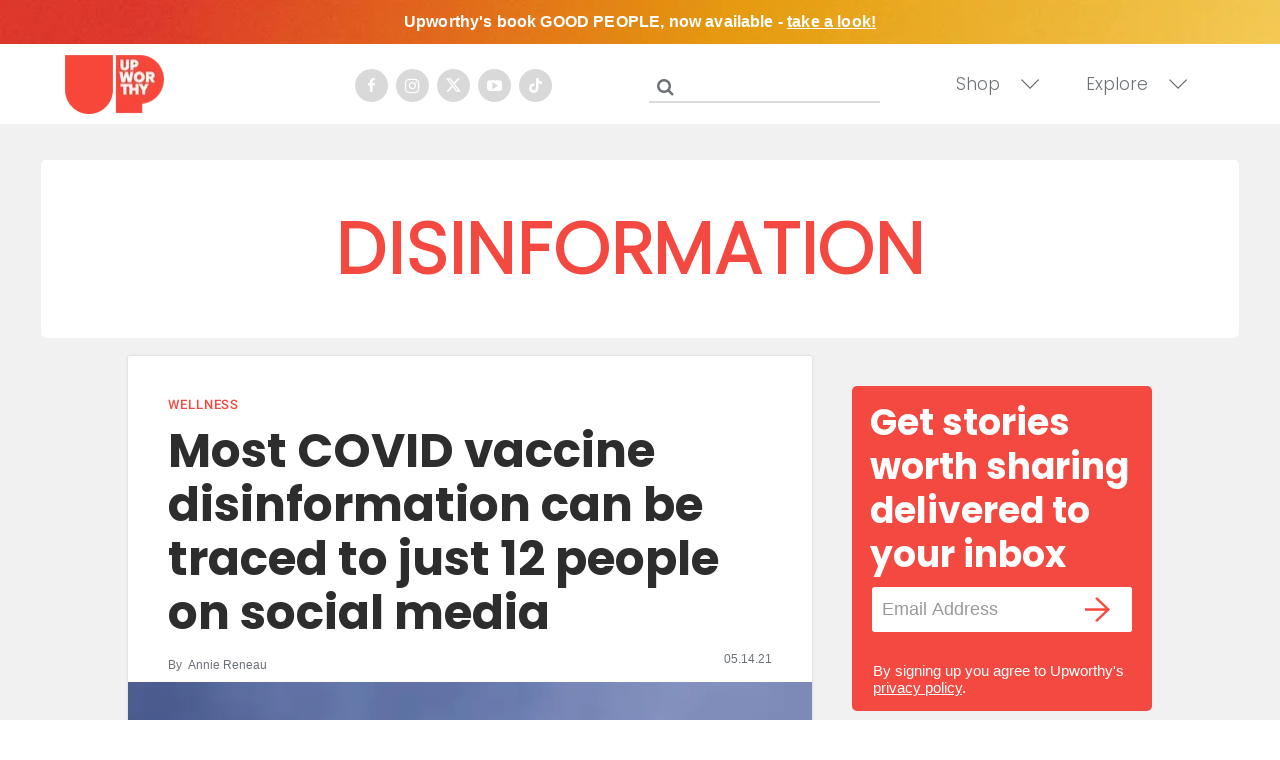

--- FILE ---
content_type: text/plain; charset=utf-8
request_url: https://ads.adthrive.com/http-api/cv2
body_size: 5234
content:
{"om":["04897otm","04f5pusp","0iyi1awv","0kl5wonw","0sm4lr19","1","1007_plth4l1a","1011_302_56233481","1011_302_56233497","1011_302_56528332","1011_302_56652054","1011_302_57035135","1011_302_57035141","1011_302_57035150","1028_8739779","10339421-5836009-0","10ua7afe","11142692","11509227","11896988","12010080","12010084","12010088","12174192","124842_8","124843_10","124844_24","124848_8","124853_8","125215_8","126xosdr","12850754","12gfb8kp","17_24602716","17_24794113","17_24794119","1891/84806","1891/84814","1g5heict","1h6rfk37","201839499","202469196","202469197","206_559992","2132:43421360","2132:43421373","2132:43422062","2132:44848335","2132:45089307","2132:45935979","2179:578606630524081767","2249:649322803","2249:665741101","2249:674673691","2249:704141019","2249:704471364","2307:00xbjwwl","2307:0gpaphas","2307:126xosdr","2307:4fk9nxse","2307:5j2wfnhs","2307:66m08xhz","2307:66r1jy9h","2307:6qh50f77","2307:73mggl4h","2307:7uqs49qv","2307:8becnbf0","2307:8h0jrkwl","2307:8orkh93v","2307:9aisslzz","2307:9nex8xyd","2307:byqkk79m","2307:c0mw623r","2307:c1hsjx06","2307:cjlwanai","2307:clca5z2o","2307:erdsqbfc","2307:f04zcoco","2307:f3tdw9f3","2307:fb1kd5h9","2307:fpbj0p83","2307:gd373wr7","2307:gj0xdd62","2307:hl6onnny","2307:hu17lm1b","2307:hxxvnqg0","2307:iub967ae","2307:jzqxffb2","2307:lxoi65lp","2307:m6ced65q","2307:mfsmf6ch","2307:nbbqie61","2307:nmuzeaa7","2307:nwbpobii","2307:o8icj9qr","2307:oj70mowv","2307:or0on6yk","2307:pj4s1p9u","2307:plth4l1a","2307:s2ahu2ae","2307:s4s41bit","2307:sah6iy3s","2307:szopg7lx","2307:t7d69r6a","2307:tndjvjkm","2307:v958nz4c","2307:wxzrfcvs","2307:xc88kxs9","2307:xgjdt26g","2307:y4uyy2em","2307:z0t9f1cw","2307:zfaa9uvx","2307:zfexqyi5","2307:zjn6yvkc","2307:zq2hg8wv","2307:zqr5evgv","23t9uf9c","2409_15064_70_86082782","2409_15064_70_86083000","2409_15064_70_86698143","2409_25495_176_CR52092957","2409_25495_176_CR52241413","2409_25495_176_CR52241415","2409_25495_176_CR52241417","2409_25495_176_CR52241419","2409_25495_176_CR52241421","2409_25495_176_CR52248589","2409_25495_176_CR52248591","2409_25495_176_CR52248592","2409_25495_176_CR52249305","24602716","24xairda","25_52qaclee","25_53v6aquw","25_87z6cimm","25_ljai1zni","25_m2n177jy","25_nin85bbg","25_sgaw7i5o","25_utberk8n","25_vfvpfnp8","25_w3ez2pdd","25_yi6qlg3p","25_zwzjgvpw","262592","262801","2676:85402407","2676:87111875","2715_9888_262592","29414696","29414711","2974:8168476","2974:8168540","2ud6yh0p","2whm7rx3","308_125203_21","308_125204_13","33605023","33605623","33652172","34182009","3490:CR52250032","34eys5wu","3636:6286606","3658_106750_nbbqie61","3658_1406006_T26266025","3658_1406006_T26266033","3658_1406006_T26266036","3658_1406006_T26266038","3658_15211_pqmap2ix","3658_203382_o8icj9qr","3658_216697_f04zcoco","3658_22070_cxntlnlg","3658_22070_t3wa7f3z","3658_23845_pfshhvkw","3658_645259_T26526032","3658_85713_T26498218","3658_90931_T25091508","3658_93957_T26479487","3702_139777_24765483","3702_139777_24765537","3702_139777_24765548","381513943572","3822:24417995","39989240","39989249","3LMBEkP-wis","3hkzqiet","3i29890e99q","3kp5kuh1","3vfcfqdr","3x0i061s","3yuxoojp","409_241634","409_241660","42604842","43016516","439246469228","43a7ptxe","44023623","44629254","458901553568","45928701","45980824","46155429","46259683","47633464","47869802","481703827","485027845327","492063","4aqwokyz","4c2989wb6f0","4c9wb6f0","4cp2j2b8","4fk9nxse","4tgls8cg","4yesq9qe","5126511943","51372355","51372410","516119490","51701738","52136743","5316_139700_2fecd764-9cd3-4f14-b819-c5f009ce6090","5316_139700_44d12f53-720c-4d77-aa3f-2c657f68dcfa","5316_139700_53a52a68-f2b1-43b7-bef4-56b9aa9addac","5316_139700_87802704-bd5f-4076-a40b-71f359b6d7bf","5316_139700_bd0b86af-29f5-418b-9bb4-3aa99ec783bd","5316_139700_e57da5d6-bc41-40d9-9688-87a11ae6ec85","53506522","53v6aquw","547788","5510:2whm7rx3","5510:wu5bm8g3","5510:x0ybtbv9","5563_66529_OADD2.7284328163393_196P936VYRAEYC7IJY","5563_66529_OAIP.1d05538f9d7b693cfd9da562810ee31a","557_409_220139","557_409_223599","557_409_228115","557_409_235268","559992","56124956","5626560649","56341213","56635908","579121053608376283","583268718930774583","59664236","5989_91771_705981069","5azq6tsm","5ia3jbdy","5j7zqpp1","5l03u8j0","5l29803u8j0","5wde916w","60146355","6026507537","60793856","609577512","60f5a06w","618576351","618876699","618980679","619089559","61916211","61916223","61916225","61916229","61932933","620646535425","620646535428","62187798","6226528609","6226543715","6226563661","627506494","62799585","628013471","628013474","628015148","628086965","628153053","628153173","628222860","628223277","628359889","628360579","628360582","628444259","628444262","628444349","628444433","628444439","628456307","628456310","628456382","628456391","628622163","628622166","628622172","628622175","628622241","628622244","628622247","628622250","628683371","628687043","628687157","628687460","628687463","628803013","628841673","629007394","629009180","629167998","629168001","629168010","629168565","629171196","629171202","629234167","62950770","62980385","630928655","63166899","631711511","63189964","63224536","6326509237","6365_61796_785326944648","6365_61796_790703534093","6365_61796_790703534099","6365_61796_790703534108","6365_61796_790703534132","6365_61796_790703534138","636910768489","63barbg1","651637459","651637461","651637462","6547_67916_XovXcUFbgOE7Gc5hVqdm","6547_67916_jlSiquAUxQsCeYPeTYEr","659216891404","659713728691","66298r1jy9h","66m08xhz","66r1jy9h","670440830","677842724","690_99485_1610326628","690_99485_1610326728","696622106","699227395","6ejtrnf9","6l5qanx0","6qh50f77","6wbm92qr","6zt4aowl","705127202","706320056","708727053","709308830","709308848","709951512","725271087996","73mggl4h","7414_121891_5111943","7414_121891_6099647","74243_74_18482789","74243_74_18482790","74243_74_18482791","74243_74_18482792","74wv3qdx","77gj3an4","78827881","7969_149355_45089307","7969_149355_46341974","7qevw67b","7u298qs49qv","7vqni9xu","8152859","8152878","8152879","8160967","8193073","8193078","82286845","8341_230731_589289985696794383","8341_230731_591283456202345442","86082706","88rv7n3t","8b5u826e","8d298oidghg","8doidghg","8orkh93v","8vksyva6","8w4klwi4","8z17070k","9010/6d6f4081f445bfe6dd30563fe3476ab4","9057/0328842c8f1d017570ede5c97267f40d","9057/0da634e56b4dee1eb149a27fcef83898","9057/211d1f0fa71d1a58cabee51f2180e38f","9057/b232bee09e318349723e6bde72381ba0","9213629","9225660","97_8193073","97_8193078","97_8193100","9a05ba58","9aisslzz","9d5f8vic","9d8zkh1h","9nex8xyd","9rqgwgyb","9ttmw0rw","9uv8wyk4","KXbVAoi3Slg","UVTSxpXK5RI","a1qtwe1o","a6ehim9f","af9kspoi","alhocaus","arkbrnjf","axw5pt53","b3dfwyv7","b4fc2141","b5idbd4d","b90cwbcd","bcvte0fg","bh298zp2hqt","bmp4lbzm","bop8ah9a","bp92pr36","bpwmigtk","bxvl2c9f","by298qkk79m","byqkk79m","c0mw623r","c1hsjx06","c825m3u8","cgg64d54","chox09l9","ciavbv3p","cj298lwanai","cjlwanai","cp5md72y","cr-05dickkmu9vd","cr-08zaqf93ubwe","cr-6ajrufdbubwe","cr-8ybxh40yubxe","cr-96j33ne3u9vd","cr-98yyye8vubxf","cr-b3pbwj0hu9vd","cr-dgoj26rbu9vd","cr-g7ywwk2qvft","cr-gjdb9tg5uatj","cr-gjdb9tg5ubxe","cr-h0k1sbjtubwe","cr-h6q46o706lrgv2","cr-j4fdgk8bu9vd","cr-j4fdgk8buatj","cr-j4fdgk8bubwe","cr-n6ts81bduatj","cr-ns0qrsvpubxe","cr-oow7b6dtubwe","cr-r5fqbsarubwe","cr-sk1vaer4ubwe","cr-vtm0toaquatj","cr-w589zbb8ubxe","ct0wxkj7","cwehanzz","cymho2zs","czt3qxxp","e2298c76his","efvt03on","erdsqbfc","ey8vsnzk","eyprp485","f04zcoco","f8e4ig0n","fb21s0ro","fmbueqst","fmbxvfw0","ftc00m9l","g33ctchk","g4kw4fir","g7oe6jgi","gj0xdd62","gj2980xdd62","h0zwvskc","hcbr5cj6","heyp82hb","hffavbt7","hhfvml3d","hl6onnny","hu17lm1b","i90isgt0","i9txo8w5","iaqttatc","ivelboni","j1xlxeqb","j4r0agpc","jaewo2n1","jzqxffb2","k2xfz54q","k7t4y9c9","kk5768bd","kp298ia35q1","kpia35q1","ksrdc5dk","m6298ced65q","m6ced65q","m7oqeimq","mkzzyvlu","mnzinbrt","mqyf9mgw","muaxvglt","muvxy961","n3egwnq7","n8qy2gzk","nbbqie61","nh2p502c","niaytq9d","nnkhm999","nnx7xbb1","nwbpobii","o8icj9qr","o9a2iujw","of8dd9pr","ofoon6ir","oj70mowv","op9gtamy","owg2zchv","owpdp17p","oz298jg3ycj","oz31jrd0","ozjg3ycj","p0odjzyt","p28f3jtb","pfshhvkw","pi6u4hm4","piwneqqj","pl298th4l1a","plth4l1a","pm9dmfkk","poc1p809","prcz3msg","q9frjgsw","qqvgscdx","qt09ii59","r1298vz35ov","r1vz35ov","r9298tqt6j5","r9tqt6j5","riaslz7g","rxj4b6nw","s04zsea2","s0mrb2er","s2298ahu2ae","s2ahu2ae","s4s41bit","scpvMntwtuw","sdeo60cf","sflyeogy","sj78qu8s","sl57pdtd","ssnofwh5","sv298inlp2o","svinlp2o","szopg7lx","teymikdn","ti0s3bz3","tkyqaeto","tndjvjkm","uis65v79","utberk8n","uypg00lo","v1tyfog8","v4rfqxto","vwg10e52","w82ynfkl","we298ipc92n","weipc92n","wih2rdv3","wix9gxm5","wmvnyrcb","wu5bm8g3","wxbau47f","wxfnrapl","wxzrfcvs","x0ybtbv9","x420t9me","x61c6oxa","x9zgvd8e","xc29888kxs9","xjq9sbpc","xnx5isri","xtxa8s2d","xui7w3ru","xwhet1qh","y4uyy2em","y51tr986","yass8yy7","yi6qlg3p","yl6g9raj","yquuh69d","ytuambqc","yu3ejn86","z0t9f1cw","z2frsa4f","z6uhig3e","zby700y5","zj298n6yvkc","zmri9v9c","zqr5evgv","zs3aw5p8","zsvdh1xi","zv298fjb0vm","zvfjb0vm","zw6jpag6","zwzjgvpw","2343608","2343609","2343612","2343613","2344374","2344375","2344386","5700:672549180","5700:672552173","638791959","638794438","643846157","672549180","672552173","707249248","7942757","7967351","7979132","7979135","cr-e9x05e8u27sm0","cr-e9x05e8u27uiu","cr-e9x05e8u27vix","cr-e9x05e8u27vjv","cr-e9x05h3s17sm0","cr-e9x05h3s17uiu","cr-e9x05h3s17vix","cr-e9x05h3s17vjv","cr-eas10j0u07sm0","cr-eas10j0u07uiu","cr-eas10j0u07vix","cr-edry0m0xt7sm0","cr-f6wv0m1t17sm0","cr-f6wv0m1t17uiu","f9cpze7e","nodohvfi","qnqfz5kx","t8wl12j1"],"pmp":[],"adomains":["123notices.com","1md.org","about.bugmd.com","acelauncher.com","adameve.com","akusoli.com","allyspin.com","arthrozene.com","askanexpertonline.com","atomapplications.com","bassbet.com","betsson.gr","biz-zone.co","bizreach.jp","braverx.com","bubbleroom.se","bugmd.com","buydrcleanspray.com","buysplashcleaner.com","byrna.com","capitaloneshopping.com","clarifion.com","combatironapparel.com","controlcase.com","convertwithwave.com","cotosen.com","countingmypennies.com","couponthatworks.com","cratedb.com","croisieurope.be","cs.money","dallasnews.com","definition.org","derila-ergo.com","dhgate.com","dhs.gov","displate.com","dothisforliver.com","easyprint.app","easyrecipefinder.co","easyview.app","ebook1g.peptidesciences.com","fabpop.net","familynow.club","filejomkt.run","fla-keys.com","folkaly.com","g123.jp","gameswaka.com","getbugmd.com","getconsumerchoice.com","getcubbie.com","gowavebrowser.co","gowdr.com","gransino.com","gratefulfinance.com","grosvenorcasinos.com","guard.io","hashtagchatter.com","hero-wars.com","holts.com","instantbuzz.net","investmentguru.com","itsmanual.com","jackpotcitycasino.com","justanswer.com","justanswer.es","la-date.com","lightinthebox.com","liverhealthformula.com","liverrenew.com","local.com","lovehoney.com","lowerjointpain.com","lulutox.com","lumoslearning.com","lymphsystemsupport.com","manuals-help.com","manualsdirectory.org","meccabingo.com","medimops.de","mensdrivingforce.com","millioner.com","miniretornaveis.com","mobiplus.me","myiq.com","nailfungus.ca","national-lottery.co.uk","naturalhealthreports.net","nbliver360.com","nervepaindiscovery.com","nikke-global.com","nordicspirit.co.uk","nuubu.com","onlinemanualspdf.co","original-play.com","outliermodel.com","paperela.com","paradisestays.site","parasiterelief.com","parasitesnomore.com","peta.org","photoshelter.com","plannedparenthood.org","playvod-za.com","printeasilyapp.com","printwithblazer.com","printwithwave.com","profitor.com","prostaluxformula.com","quicklearnx.com","quickrecipehub.com","rakuten-sec.co.jp","rangeusa.com","refinancegold.com","robocat.com","royalcaribbean.com","saba.com.mx","shift.com","simple.life","spinbara.com","systeme.io","taboola.com","tackenberg.de","temu.com","tenfactorialrocks.com","theoceanac.com","topaipick.com","totaladblock.com","twinkl.com","usconcealedcarry.com","vagisil.com","vegashero.com","vegogarden.com","veryfast.io","viewmanuals.com","viewrecipe.net","viewtemplates.com","votervoice.net","vuse.com","wavebrowser.co","wavebrowserpro.com","weareplannedparenthood.org","winred.com","xiaflex.com","yourchamilia.com"]}